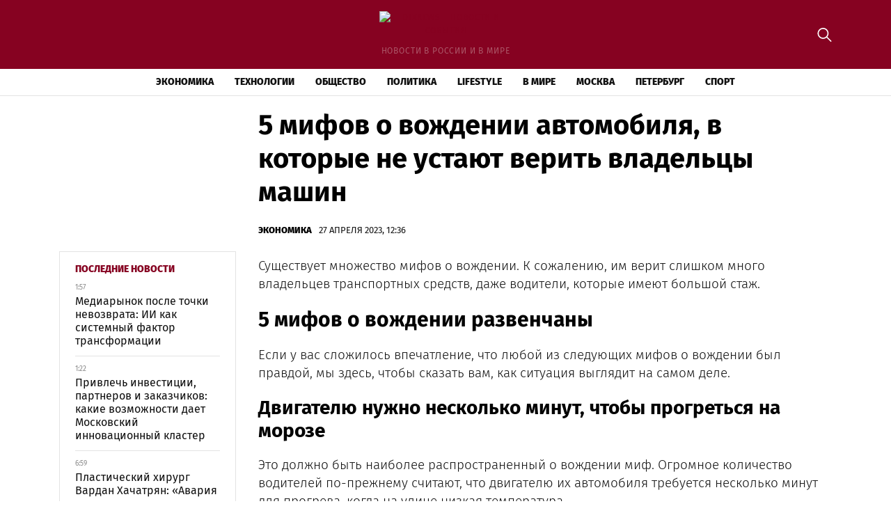

--- FILE ---
content_type: text/html; charset=UTF-8
request_url: https://dixnews.ru/5-mifov-o-vozhdenii-avtomobilja-v-kotorye-ne-ustajut-verit-vladelcy-mashin/
body_size: 12534
content:
<!doctype html>
<html lang="ru-RU">
<head>
	<meta charset="UTF-8">
	<meta name="viewport" content="width=device-width, initial-scale=1">
	<link rel="profile" href="https://gmpg.org/xfn/11">

	<meta name='robots' content='index, follow, max-image-preview:large, max-snippet:-1, max-video-preview:-1' />
	<style>img:is([sizes="auto" i], [sizes^="auto," i]) { contain-intrinsic-size: 3000px 1500px }</style>
	
	<!-- This site is optimized with the Yoast SEO plugin v25.3.1 - https://yoast.com/wordpress/plugins/seo/ -->
	<title>5 мифов о вождении автомобиля, в которые не устают верить владельцы машин - DixNews - новости и события</title>
	<link rel="canonical" href="https://dixnews.ru/5-mifov-o-vozhdenii-avtomobilja-v-kotorye-ne-ustajut-verit-vladelcy-mashin/" />
	<meta property="og:locale" content="ru_RU" />
	<meta property="og:type" content="article" />
	<meta property="og:title" content="5 мифов о вождении автомобиля, в которые не устают верить владельцы машин - DixNews - новости и события" />
	<meta property="og:description" content="Существует множество мифов о вождении. К сожалению, им верит слишком много владельцев транспортных средств, даже водители, которые имеют большой стаж" />
	<meta property="og:url" content="https://dixnews.ru/5-mifov-o-vozhdenii-avtomobilja-v-kotorye-ne-ustajut-verit-vladelcy-mashin/" />
	<meta property="og:site_name" content="DixNews - новости и события" />
	<meta property="article:published_time" content="2023-04-27T12:36:56+00:00" />
	<meta property="article:modified_time" content="2023-04-28T11:01:23+00:00" />
	<meta name="author" content="admin" />
	<meta name="twitter:card" content="summary_large_image" />
	<meta name="twitter:label1" content="Написано автором" />
	<meta name="twitter:data1" content="admin" />
	<script type="application/ld+json" class="yoast-schema-graph">{"@context":"https://schema.org","@graph":[{"@type":"Article","@id":"https://dixnews.ru/5-mifov-o-vozhdenii-avtomobilja-v-kotorye-ne-ustajut-verit-vladelcy-mashin/#article","isPartOf":{"@id":"https://dixnews.ru/5-mifov-o-vozhdenii-avtomobilja-v-kotorye-ne-ustajut-verit-vladelcy-mashin/"},"author":{"name":"admin","@id":"https://dixnews.ru/#/schema/person/2f68941e7caeb9661a43ce1da9abf208"},"headline":"5 мифов о вождении автомобиля, в которые не устают верить владельцы машин","datePublished":"2023-04-27T12:36:56+00:00","dateModified":"2023-04-28T11:01:23+00:00","mainEntityOfPage":{"@id":"https://dixnews.ru/5-mifov-o-vozhdenii-avtomobilja-v-kotorye-ne-ustajut-verit-vladelcy-mashin/"},"wordCount":422,"publisher":{"@id":"https://dixnews.ru/#organization"},"articleSection":["Экономика"],"inLanguage":"ru-RU"},{"@type":"WebPage","@id":"https://dixnews.ru/5-mifov-o-vozhdenii-avtomobilja-v-kotorye-ne-ustajut-verit-vladelcy-mashin/","url":"https://dixnews.ru/5-mifov-o-vozhdenii-avtomobilja-v-kotorye-ne-ustajut-verit-vladelcy-mashin/","name":"5 мифов о вождении автомобиля, в которые не устают верить владельцы машин - DixNews - новости и события","isPartOf":{"@id":"https://dixnews.ru/#website"},"datePublished":"2023-04-27T12:36:56+00:00","dateModified":"2023-04-28T11:01:23+00:00","breadcrumb":{"@id":"https://dixnews.ru/5-mifov-o-vozhdenii-avtomobilja-v-kotorye-ne-ustajut-verit-vladelcy-mashin/#breadcrumb"},"inLanguage":"ru-RU","potentialAction":[{"@type":"ReadAction","target":["https://dixnews.ru/5-mifov-o-vozhdenii-avtomobilja-v-kotorye-ne-ustajut-verit-vladelcy-mashin/"]}]},{"@type":"BreadcrumbList","@id":"https://dixnews.ru/5-mifov-o-vozhdenii-avtomobilja-v-kotorye-ne-ustajut-verit-vladelcy-mashin/#breadcrumb","itemListElement":[{"@type":"ListItem","position":1,"name":"Главная страница","item":"https://dixnews.ru/"},{"@type":"ListItem","position":2,"name":"Все новости","item":"https://dixnews.ru/news/"},{"@type":"ListItem","position":3,"name":"5 мифов о вождении автомобиля, в которые не устают верить владельцы машин"}]},{"@type":"WebSite","@id":"https://dixnews.ru/#website","url":"https://dixnews.ru/","name":"DixNews - новости и события","description":"новости в России и в мире","publisher":{"@id":"https://dixnews.ru/#organization"},"potentialAction":[{"@type":"SearchAction","target":{"@type":"EntryPoint","urlTemplate":"https://dixnews.ru/?s={search_term_string}"},"query-input":{"@type":"PropertyValueSpecification","valueRequired":true,"valueName":"search_term_string"}}],"inLanguage":"ru-RU"},{"@type":"Organization","@id":"https://dixnews.ru/#organization","name":"DixNews - новости и события","url":"https://dixnews.ru/","logo":{"@type":"ImageObject","inLanguage":"ru-RU","@id":"https://dixnews.ru/#/schema/logo/image/","url":"https://img.dixnews.ru/2023/08/dixnews-logo.png","contentUrl":"https://img.dixnews.ru/2023/08/dixnews-logo.png","width":369,"height":57,"caption":"DixNews - новости и события"},"image":{"@id":"https://dixnews.ru/#/schema/logo/image/"}},{"@type":"Person","@id":"https://dixnews.ru/#/schema/person/2f68941e7caeb9661a43ce1da9abf208","name":"admin","image":{"@type":"ImageObject","inLanguage":"ru-RU","@id":"https://dixnews.ru/#/schema/person/image/","url":"https://secure.gravatar.com/avatar/88c628c58e898f6b4475cc11037220bb0f8c8382845bcdf7c90d4e722d38362c?s=96&d=mm&r=g","contentUrl":"https://secure.gravatar.com/avatar/88c628c58e898f6b4475cc11037220bb0f8c8382845bcdf7c90d4e722d38362c?s=96&d=mm&r=g","caption":"admin"},"sameAs":["http://admin"],"url":"https://dixnews.ru/author/admin/"}]}</script>
	<!-- / Yoast SEO plugin. -->


<link rel="alternate" type="application/rss+xml" title="DixNews - новости и события &raquo; Лента" href="https://dixnews.ru/feed/" />
<link rel="alternate" type="application/rss+xml" title="DixNews - новости и события &raquo; Лента комментариев" href="https://dixnews.ru/comments/feed/" />
<script>
window._wpemojiSettings = {"baseUrl":"https:\/\/s.w.org\/images\/core\/emoji\/15.1.0\/72x72\/","ext":".png","svgUrl":"https:\/\/s.w.org\/images\/core\/emoji\/15.1.0\/svg\/","svgExt":".svg","source":{"concatemoji":"https:\/\/dixnews.ru\/wp-includes\/js\/wp-emoji-release.min.js?ver=6.8.1"}};
/*! This file is auto-generated */
!function(i,n){var o,s,e;function c(e){try{var t={supportTests:e,timestamp:(new Date).valueOf()};sessionStorage.setItem(o,JSON.stringify(t))}catch(e){}}function p(e,t,n){e.clearRect(0,0,e.canvas.width,e.canvas.height),e.fillText(t,0,0);var t=new Uint32Array(e.getImageData(0,0,e.canvas.width,e.canvas.height).data),r=(e.clearRect(0,0,e.canvas.width,e.canvas.height),e.fillText(n,0,0),new Uint32Array(e.getImageData(0,0,e.canvas.width,e.canvas.height).data));return t.every(function(e,t){return e===r[t]})}function u(e,t,n){switch(t){case"flag":return n(e,"\ud83c\udff3\ufe0f\u200d\u26a7\ufe0f","\ud83c\udff3\ufe0f\u200b\u26a7\ufe0f")?!1:!n(e,"\ud83c\uddfa\ud83c\uddf3","\ud83c\uddfa\u200b\ud83c\uddf3")&&!n(e,"\ud83c\udff4\udb40\udc67\udb40\udc62\udb40\udc65\udb40\udc6e\udb40\udc67\udb40\udc7f","\ud83c\udff4\u200b\udb40\udc67\u200b\udb40\udc62\u200b\udb40\udc65\u200b\udb40\udc6e\u200b\udb40\udc67\u200b\udb40\udc7f");case"emoji":return!n(e,"\ud83d\udc26\u200d\ud83d\udd25","\ud83d\udc26\u200b\ud83d\udd25")}return!1}function f(e,t,n){var r="undefined"!=typeof WorkerGlobalScope&&self instanceof WorkerGlobalScope?new OffscreenCanvas(300,150):i.createElement("canvas"),a=r.getContext("2d",{willReadFrequently:!0}),o=(a.textBaseline="top",a.font="600 32px Arial",{});return e.forEach(function(e){o[e]=t(a,e,n)}),o}function t(e){var t=i.createElement("script");t.src=e,t.defer=!0,i.head.appendChild(t)}"undefined"!=typeof Promise&&(o="wpEmojiSettingsSupports",s=["flag","emoji"],n.supports={everything:!0,everythingExceptFlag:!0},e=new Promise(function(e){i.addEventListener("DOMContentLoaded",e,{once:!0})}),new Promise(function(t){var n=function(){try{var e=JSON.parse(sessionStorage.getItem(o));if("object"==typeof e&&"number"==typeof e.timestamp&&(new Date).valueOf()<e.timestamp+604800&&"object"==typeof e.supportTests)return e.supportTests}catch(e){}return null}();if(!n){if("undefined"!=typeof Worker&&"undefined"!=typeof OffscreenCanvas&&"undefined"!=typeof URL&&URL.createObjectURL&&"undefined"!=typeof Blob)try{var e="postMessage("+f.toString()+"("+[JSON.stringify(s),u.toString(),p.toString()].join(",")+"));",r=new Blob([e],{type:"text/javascript"}),a=new Worker(URL.createObjectURL(r),{name:"wpTestEmojiSupports"});return void(a.onmessage=function(e){c(n=e.data),a.terminate(),t(n)})}catch(e){}c(n=f(s,u,p))}t(n)}).then(function(e){for(var t in e)n.supports[t]=e[t],n.supports.everything=n.supports.everything&&n.supports[t],"flag"!==t&&(n.supports.everythingExceptFlag=n.supports.everythingExceptFlag&&n.supports[t]);n.supports.everythingExceptFlag=n.supports.everythingExceptFlag&&!n.supports.flag,n.DOMReady=!1,n.readyCallback=function(){n.DOMReady=!0}}).then(function(){return e}).then(function(){var e;n.supports.everything||(n.readyCallback(),(e=n.source||{}).concatemoji?t(e.concatemoji):e.wpemoji&&e.twemoji&&(t(e.twemoji),t(e.wpemoji)))}))}((window,document),window._wpemojiSettings);
</script>
<style id='wp-emoji-styles-inline-css'>

	img.wp-smiley, img.emoji {
		display: inline !important;
		border: none !important;
		box-shadow: none !important;
		height: 1em !important;
		width: 1em !important;
		margin: 0 0.07em !important;
		vertical-align: -0.1em !important;
		background: none !important;
		padding: 0 !important;
	}
</style>
<link rel='stylesheet' id='wp-block-library-css' href='https://dixnews.ru/wp-includes/css/dist/block-library/style.min.css?ver=6.8.1' media='all' />
<style id='classic-theme-styles-inline-css'>
/*! This file is auto-generated */
.wp-block-button__link{color:#fff;background-color:#32373c;border-radius:9999px;box-shadow:none;text-decoration:none;padding:calc(.667em + 2px) calc(1.333em + 2px);font-size:1.125em}.wp-block-file__button{background:#32373c;color:#fff;text-decoration:none}
</style>
<style id='global-styles-inline-css'>
:root{--wp--preset--aspect-ratio--square: 1;--wp--preset--aspect-ratio--4-3: 4/3;--wp--preset--aspect-ratio--3-4: 3/4;--wp--preset--aspect-ratio--3-2: 3/2;--wp--preset--aspect-ratio--2-3: 2/3;--wp--preset--aspect-ratio--16-9: 16/9;--wp--preset--aspect-ratio--9-16: 9/16;--wp--preset--color--black: #000000;--wp--preset--color--cyan-bluish-gray: #abb8c3;--wp--preset--color--white: #ffffff;--wp--preset--color--pale-pink: #f78da7;--wp--preset--color--vivid-red: #cf2e2e;--wp--preset--color--luminous-vivid-orange: #ff6900;--wp--preset--color--luminous-vivid-amber: #fcb900;--wp--preset--color--light-green-cyan: #7bdcb5;--wp--preset--color--vivid-green-cyan: #00d084;--wp--preset--color--pale-cyan-blue: #8ed1fc;--wp--preset--color--vivid-cyan-blue: #0693e3;--wp--preset--color--vivid-purple: #9b51e0;--wp--preset--gradient--vivid-cyan-blue-to-vivid-purple: linear-gradient(135deg,rgba(6,147,227,1) 0%,rgb(155,81,224) 100%);--wp--preset--gradient--light-green-cyan-to-vivid-green-cyan: linear-gradient(135deg,rgb(122,220,180) 0%,rgb(0,208,130) 100%);--wp--preset--gradient--luminous-vivid-amber-to-luminous-vivid-orange: linear-gradient(135deg,rgba(252,185,0,1) 0%,rgba(255,105,0,1) 100%);--wp--preset--gradient--luminous-vivid-orange-to-vivid-red: linear-gradient(135deg,rgba(255,105,0,1) 0%,rgb(207,46,46) 100%);--wp--preset--gradient--very-light-gray-to-cyan-bluish-gray: linear-gradient(135deg,rgb(238,238,238) 0%,rgb(169,184,195) 100%);--wp--preset--gradient--cool-to-warm-spectrum: linear-gradient(135deg,rgb(74,234,220) 0%,rgb(151,120,209) 20%,rgb(207,42,186) 40%,rgb(238,44,130) 60%,rgb(251,105,98) 80%,rgb(254,248,76) 100%);--wp--preset--gradient--blush-light-purple: linear-gradient(135deg,rgb(255,206,236) 0%,rgb(152,150,240) 100%);--wp--preset--gradient--blush-bordeaux: linear-gradient(135deg,rgb(254,205,165) 0%,rgb(254,45,45) 50%,rgb(107,0,62) 100%);--wp--preset--gradient--luminous-dusk: linear-gradient(135deg,rgb(255,203,112) 0%,rgb(199,81,192) 50%,rgb(65,88,208) 100%);--wp--preset--gradient--pale-ocean: linear-gradient(135deg,rgb(255,245,203) 0%,rgb(182,227,212) 50%,rgb(51,167,181) 100%);--wp--preset--gradient--electric-grass: linear-gradient(135deg,rgb(202,248,128) 0%,rgb(113,206,126) 100%);--wp--preset--gradient--midnight: linear-gradient(135deg,rgb(2,3,129) 0%,rgb(40,116,252) 100%);--wp--preset--font-size--small: 13px;--wp--preset--font-size--medium: 20px;--wp--preset--font-size--large: 36px;--wp--preset--font-size--x-large: 42px;--wp--preset--spacing--20: 0.44rem;--wp--preset--spacing--30: 0.67rem;--wp--preset--spacing--40: 1rem;--wp--preset--spacing--50: 1.5rem;--wp--preset--spacing--60: 2.25rem;--wp--preset--spacing--70: 3.38rem;--wp--preset--spacing--80: 5.06rem;--wp--preset--shadow--natural: 6px 6px 9px rgba(0, 0, 0, 0.2);--wp--preset--shadow--deep: 12px 12px 50px rgba(0, 0, 0, 0.4);--wp--preset--shadow--sharp: 6px 6px 0px rgba(0, 0, 0, 0.2);--wp--preset--shadow--outlined: 6px 6px 0px -3px rgba(255, 255, 255, 1), 6px 6px rgba(0, 0, 0, 1);--wp--preset--shadow--crisp: 6px 6px 0px rgba(0, 0, 0, 1);}:where(.is-layout-flex){gap: 0.5em;}:where(.is-layout-grid){gap: 0.5em;}body .is-layout-flex{display: flex;}.is-layout-flex{flex-wrap: wrap;align-items: center;}.is-layout-flex > :is(*, div){margin: 0;}body .is-layout-grid{display: grid;}.is-layout-grid > :is(*, div){margin: 0;}:where(.wp-block-columns.is-layout-flex){gap: 2em;}:where(.wp-block-columns.is-layout-grid){gap: 2em;}:where(.wp-block-post-template.is-layout-flex){gap: 1.25em;}:where(.wp-block-post-template.is-layout-grid){gap: 1.25em;}.has-black-color{color: var(--wp--preset--color--black) !important;}.has-cyan-bluish-gray-color{color: var(--wp--preset--color--cyan-bluish-gray) !important;}.has-white-color{color: var(--wp--preset--color--white) !important;}.has-pale-pink-color{color: var(--wp--preset--color--pale-pink) !important;}.has-vivid-red-color{color: var(--wp--preset--color--vivid-red) !important;}.has-luminous-vivid-orange-color{color: var(--wp--preset--color--luminous-vivid-orange) !important;}.has-luminous-vivid-amber-color{color: var(--wp--preset--color--luminous-vivid-amber) !important;}.has-light-green-cyan-color{color: var(--wp--preset--color--light-green-cyan) !important;}.has-vivid-green-cyan-color{color: var(--wp--preset--color--vivid-green-cyan) !important;}.has-pale-cyan-blue-color{color: var(--wp--preset--color--pale-cyan-blue) !important;}.has-vivid-cyan-blue-color{color: var(--wp--preset--color--vivid-cyan-blue) !important;}.has-vivid-purple-color{color: var(--wp--preset--color--vivid-purple) !important;}.has-black-background-color{background-color: var(--wp--preset--color--black) !important;}.has-cyan-bluish-gray-background-color{background-color: var(--wp--preset--color--cyan-bluish-gray) !important;}.has-white-background-color{background-color: var(--wp--preset--color--white) !important;}.has-pale-pink-background-color{background-color: var(--wp--preset--color--pale-pink) !important;}.has-vivid-red-background-color{background-color: var(--wp--preset--color--vivid-red) !important;}.has-luminous-vivid-orange-background-color{background-color: var(--wp--preset--color--luminous-vivid-orange) !important;}.has-luminous-vivid-amber-background-color{background-color: var(--wp--preset--color--luminous-vivid-amber) !important;}.has-light-green-cyan-background-color{background-color: var(--wp--preset--color--light-green-cyan) !important;}.has-vivid-green-cyan-background-color{background-color: var(--wp--preset--color--vivid-green-cyan) !important;}.has-pale-cyan-blue-background-color{background-color: var(--wp--preset--color--pale-cyan-blue) !important;}.has-vivid-cyan-blue-background-color{background-color: var(--wp--preset--color--vivid-cyan-blue) !important;}.has-vivid-purple-background-color{background-color: var(--wp--preset--color--vivid-purple) !important;}.has-black-border-color{border-color: var(--wp--preset--color--black) !important;}.has-cyan-bluish-gray-border-color{border-color: var(--wp--preset--color--cyan-bluish-gray) !important;}.has-white-border-color{border-color: var(--wp--preset--color--white) !important;}.has-pale-pink-border-color{border-color: var(--wp--preset--color--pale-pink) !important;}.has-vivid-red-border-color{border-color: var(--wp--preset--color--vivid-red) !important;}.has-luminous-vivid-orange-border-color{border-color: var(--wp--preset--color--luminous-vivid-orange) !important;}.has-luminous-vivid-amber-border-color{border-color: var(--wp--preset--color--luminous-vivid-amber) !important;}.has-light-green-cyan-border-color{border-color: var(--wp--preset--color--light-green-cyan) !important;}.has-vivid-green-cyan-border-color{border-color: var(--wp--preset--color--vivid-green-cyan) !important;}.has-pale-cyan-blue-border-color{border-color: var(--wp--preset--color--pale-cyan-blue) !important;}.has-vivid-cyan-blue-border-color{border-color: var(--wp--preset--color--vivid-cyan-blue) !important;}.has-vivid-purple-border-color{border-color: var(--wp--preset--color--vivid-purple) !important;}.has-vivid-cyan-blue-to-vivid-purple-gradient-background{background: var(--wp--preset--gradient--vivid-cyan-blue-to-vivid-purple) !important;}.has-light-green-cyan-to-vivid-green-cyan-gradient-background{background: var(--wp--preset--gradient--light-green-cyan-to-vivid-green-cyan) !important;}.has-luminous-vivid-amber-to-luminous-vivid-orange-gradient-background{background: var(--wp--preset--gradient--luminous-vivid-amber-to-luminous-vivid-orange) !important;}.has-luminous-vivid-orange-to-vivid-red-gradient-background{background: var(--wp--preset--gradient--luminous-vivid-orange-to-vivid-red) !important;}.has-very-light-gray-to-cyan-bluish-gray-gradient-background{background: var(--wp--preset--gradient--very-light-gray-to-cyan-bluish-gray) !important;}.has-cool-to-warm-spectrum-gradient-background{background: var(--wp--preset--gradient--cool-to-warm-spectrum) !important;}.has-blush-light-purple-gradient-background{background: var(--wp--preset--gradient--blush-light-purple) !important;}.has-blush-bordeaux-gradient-background{background: var(--wp--preset--gradient--blush-bordeaux) !important;}.has-luminous-dusk-gradient-background{background: var(--wp--preset--gradient--luminous-dusk) !important;}.has-pale-ocean-gradient-background{background: var(--wp--preset--gradient--pale-ocean) !important;}.has-electric-grass-gradient-background{background: var(--wp--preset--gradient--electric-grass) !important;}.has-midnight-gradient-background{background: var(--wp--preset--gradient--midnight) !important;}.has-small-font-size{font-size: var(--wp--preset--font-size--small) !important;}.has-medium-font-size{font-size: var(--wp--preset--font-size--medium) !important;}.has-large-font-size{font-size: var(--wp--preset--font-size--large) !important;}.has-x-large-font-size{font-size: var(--wp--preset--font-size--x-large) !important;}
:where(.wp-block-post-template.is-layout-flex){gap: 1.25em;}:where(.wp-block-post-template.is-layout-grid){gap: 1.25em;}
:where(.wp-block-columns.is-layout-flex){gap: 2em;}:where(.wp-block-columns.is-layout-grid){gap: 2em;}
:root :where(.wp-block-pullquote){font-size: 1.5em;line-height: 1.6;}
</style>
<link rel='stylesheet' id='dixnews-style-css' href='https://dixnews.ru/wp-content/themes/dixnews/style.css?ver=1.0.0' media='all' />
<link rel='stylesheet' id='boo-grid-4.6-css' href='https://dixnews.ru/wp-content/themes/dixnews/bootstrap-grid.css?ver=1.0.0' media='all' />
<link rel='stylesheet' id='fancybox-css-css' href='https://dixnews.ru/wp-content/themes/dixnews/js/jquery.fancybox.min.css?ver=1.0.0' media='all' />
<script src="https://dixnews.ru/wp-includes/js/jquery/jquery.min.js?ver=3.7.1" id="jquery-core-js"></script>
<script src="https://dixnews.ru/wp-includes/js/jquery/jquery-migrate.min.js?ver=3.4.1" id="jquery-migrate-js"></script>
<link rel="https://api.w.org/" href="https://dixnews.ru/wp-json/" /><link rel="alternate" title="JSON" type="application/json" href="https://dixnews.ru/wp-json/wp/v2/posts/794" /><link rel="EditURI" type="application/rsd+xml" title="RSD" href="https://dixnews.ru/xmlrpc.php?rsd" />
<meta name="generator" content="WordPress 6.8.1" />
<link rel='shortlink' href='https://dixnews.ru/?p=794' />
<link rel="alternate" title="oEmbed (JSON)" type="application/json+oembed" href="https://dixnews.ru/wp-json/oembed/1.0/embed?url=https%3A%2F%2Fdixnews.ru%2F5-mifov-o-vozhdenii-avtomobilja-v-kotorye-ne-ustajut-verit-vladelcy-mashin%2F" />
<link rel="alternate" title="oEmbed (XML)" type="text/xml+oembed" href="https://dixnews.ru/wp-json/oembed/1.0/embed?url=https%3A%2F%2Fdixnews.ru%2F5-mifov-o-vozhdenii-avtomobilja-v-kotorye-ne-ustajut-verit-vladelcy-mashin%2F&#038;format=xml" />
<link rel="icon" href="https://img.dixnews.ru/2023/08/cropped-screenshot-2023-08-13-at-3.01.28-pm-32x32.png" sizes="32x32" />
<link rel="icon" href="https://img.dixnews.ru/2023/08/cropped-screenshot-2023-08-13-at-3.01.28-pm-192x192.png" sizes="192x192" />
<link rel="apple-touch-icon" href="https://img.dixnews.ru/2023/08/cropped-screenshot-2023-08-13-at-3.01.28-pm-180x180.png" />
<meta name="msapplication-TileImage" content="https://img.dixnews.ru/2023/08/cropped-screenshot-2023-08-13-at-3.01.28-pm-270x270.png" />
</head>

<body class="wp-singular post-template-default single single-post postid-794 single-format-standard wp-custom-logo wp-theme-dixnews no-sidebar">

	
<div id="page" class="site">

<header class="site-header compensate-for-scrollbar d-flex flex-column">
	<div class="menu_header_wrap">
		<div class="site-header-top">
			<div class="container d-md-block d-none relative">
				<div class="site-branding my-3">
					<a href="https://dixnews.ru/" class="custom-logo-link" rel="home"><img width="369" height="57" src="https://img.dixnews.ru/2023/08/dixnews-logo.png" class="custom-logo wp-image-8903" alt="DixNews &#8211; новости и события" decoding="async" /></a>					новости в России и в мире				</div>
				<div class="search_column">
					<div class="d-flex justify-content-end wrap_search h-100">
    <div class="search_panel">
        <form role="search" method="get" id="searchform" class="searchform d-flex" action="https://dixnews.ru/">
                <input type="text" value="" name="s" id="s" placeholder="Найти новость..." required/>
                <label for="searchsubmit" class="s-submit d-flex align-items-center">
                    <svg xmlns="http://www.w3.org/2000/svg" width="22" height="22" viewBox="0 0 22 22" fill="none"><g clip-path="url(#clip0_14_506)"><path d="M7.64839 0.064455C5.74057 0.30508 3.93589 1.19453 2.56518 2.56524C-0.0301296 5.15625 -0.726223 9.08789 0.820652 12.3664C2.09682 15.0777 4.64917 16.9512 7.57534 17.3379C9.74956 17.6215 11.971 17.0629 13.7499 15.7867C13.9605 15.6363 14.1496 15.5117 14.1667 15.5117C14.1839 15.5117 15.6234 16.934 17.3593 18.6656C20.6894 21.9957 20.6937 21.9957 21.0761 22C21.2652 22 21.639 21.8453 21.7507 21.7164C21.8753 21.5746 22 21.2566 22 21.0762C22 20.6938 21.9957 20.6895 18.6656 17.3594C16.9339 15.6234 15.5117 14.1883 15.5117 14.1711C15.5117 14.1539 15.6363 13.9648 15.791 13.7457C16.8566 12.2375 17.398 10.5574 17.4023 8.73555C17.4023 6.38086 16.4999 4.20234 14.8371 2.54805C13.5222 1.2418 11.9066 0.4168 10.0546 0.107424C9.47026 0.00859642 8.25854 -0.012888 7.64839 0.064455ZM9.71089 1.91211C11.6703 2.23008 13.3417 3.28711 14.4031 4.88555C15.1937 6.07578 15.5589 7.26602 15.5632 8.67969C15.5632 9.36289 15.516 9.77539 15.3613 10.3984C14.7554 12.8176 12.8175 14.7555 10.3984 15.3613C9.77534 15.516 9.36284 15.5633 8.67964 15.5633C7.26596 15.559 6.07573 15.1938 4.8855 14.4031C2.99057 13.1441 1.8476 11.0086 1.8476 8.70977C1.8476 7.5582 2.08393 6.58711 2.62104 5.54727C3.48901 3.86719 5.03589 2.6168 6.89643 2.07969C7.68276 1.85625 8.89878 1.78321 9.71089 1.91211Z" /></g><defs><clipPath id="clip0_14_506"><rect width="22" height="22"/></clipPath></defs></svg>
                    <input type="submit" id="searchsubmit" value="" />
                </label>
        </form>
    </div>
    <div class="s-icon d-flex">
        <svg class="loop-icon" xmlns="http://www.w3.org/2000/svg" width="22" height="22" viewBox="0 0 22 22" fill="none"><g clip-path="url(#clip0_14_506)"><path d="M7.64839 0.064455C5.74057 0.30508 3.93589 1.19453 2.56518 2.56524C-0.0301296 5.15625 -0.726223 9.08789 0.820652 12.3664C2.09682 15.0777 4.64917 16.9512 7.57534 17.3379C9.74956 17.6215 11.971 17.0629 13.7499 15.7867C13.9605 15.6363 14.1496 15.5117 14.1667 15.5117C14.1839 15.5117 15.6234 16.934 17.3593 18.6656C20.6894 21.9957 20.6937 21.9957 21.0761 22C21.2652 22 21.639 21.8453 21.7507 21.7164C21.8753 21.5746 22 21.2566 22 21.0762C22 20.6938 21.9957 20.6895 18.6656 17.3594C16.9339 15.6234 15.5117 14.1883 15.5117 14.1711C15.5117 14.1539 15.6363 13.9648 15.791 13.7457C16.8566 12.2375 17.398 10.5574 17.4023 8.73555C17.4023 6.38086 16.4999 4.20234 14.8371 2.54805C13.5222 1.2418 11.9066 0.4168 10.0546 0.107424C9.47026 0.00859642 8.25854 -0.012888 7.64839 0.064455ZM9.71089 1.91211C11.6703 2.23008 13.3417 3.28711 14.4031 4.88555C15.1937 6.07578 15.5589 7.26602 15.5632 8.67969C15.5632 9.36289 15.516 9.77539 15.3613 10.3984C14.7554 12.8176 12.8175 14.7555 10.3984 15.3613C9.77534 15.516 9.36284 15.5633 8.67964 15.5633C7.26596 15.559 6.07573 15.1938 4.8855 14.4031C2.99057 13.1441 1.8476 11.0086 1.8476 8.70977C1.8476 7.5582 2.08393 6.58711 2.62104 5.54727C3.48901 3.86719 5.03589 2.6168 6.89643 2.07969C7.68276 1.85625 8.89878 1.78321 9.71089 1.91211Z" /></g><defs><clipPath id="clip0_14_506"><rect width="22" height="22"/></clipPath></defs></svg>
        <svg data-win="gl0ry_to_ukra1ne" class="loop-icon_close" width="20" height="19" viewBox="0 0 20 19" fill="none" xmlns="http://www.w3.org/2000/svg"><path fill-rule="evenodd" clip-rule="evenodd" d="M2.73529 0.79769C2.33837 0.400768 1.69483 0.400768 1.29791 0.797691C0.900988 1.19461 0.900988 1.83815 1.29791 2.23507L8.56286 9.50002L1.29796 16.7649C0.90104 17.1618 0.90104 17.8054 1.29796 18.2023C1.69488 18.5992 2.33842 18.5992 2.73534 18.2023L10.0002 10.9374L17.2651 18.2023C17.6621 18.5992 18.3056 18.5992 18.7025 18.2023C19.0994 17.8054 19.0994 17.1618 18.7025 16.7649L11.4376 9.50002L18.7026 2.23507C19.0995 1.83815 19.0995 1.19461 18.7026 0.797691C18.3057 0.400768 17.6621 0.400768 17.2652 0.79769L10.0002 8.06264L2.73529 0.79769Z"/></svg>
    </div>
</div>				</div>
			</div>
		</div>
		<div class="header-menu">
			<div class="container">
				<div class="d-flex align-items-center menu_wrap">
					<div class="site-branding mr-3">
						<a href="https://dixnews.ru/" class="custom-logo-link" rel="home"><img width="369" height="57" src="https://img.dixnews.ru/2023/08/dixnews-logo.png" class="custom-logo wp-image-8903" alt="DixNews &#8211; новости и события" decoding="async" /></a>					</div>
					<div class="menu_inner">
						<div class="d-flex align-items-center">
							<nav>
								<div class="menu-header-container"><ul id="menu-header" class="d-flex"><li id="menu-item-8541" class="menu-item menu-item-type-taxonomy menu-item-object-category current-post-ancestor current-menu-parent current-post-parent menu-item-8541"><a href="https://dixnews.ru/economics/">Экономика</a></li>
<li id="menu-item-8542" class="menu-item menu-item-type-taxonomy menu-item-object-category menu-item-8542"><a href="https://dixnews.ru/tech/">Технологии</a></li>
<li id="menu-item-8962" class="menu-item menu-item-type-taxonomy menu-item-object-category menu-item-8962"><a href="https://dixnews.ru/society/">Общество</a></li>
<li id="menu-item-8963" class="menu-item menu-item-type-taxonomy menu-item-object-category menu-item-8963"><a href="https://dixnews.ru/politics/">Политика</a></li>
<li id="menu-item-8960" class="menu-item menu-item-type-taxonomy menu-item-object-category menu-item-8960"><a href="https://dixnews.ru/life/">Lifestyle</a></li>
<li id="menu-item-8961" class="menu-item menu-item-type-taxonomy menu-item-object-category menu-item-8961"><a href="https://dixnews.ru/world/">В мире</a></li>
<li id="menu-item-8965" class="menu-item menu-item-type-taxonomy menu-item-object-category menu-item-8965"><a href="https://dixnews.ru/moscow/">Москва</a></li>
<li id="menu-item-8966" class="menu-item menu-item-type-taxonomy menu-item-object-category menu-item-8966"><a href="https://dixnews.ru/peterburg/">Петербург</a></li>
<li id="menu-item-8964" class="menu-item menu-item-type-taxonomy menu-item-object-category menu-item-8964"><a href="https://dixnews.ru/sport/">Спорт</a></li>
</ul></div>							</nav>
						</div>
					</div>
						
					<div class="d-md-none d-block ml-3">
						<div class="burger"><span></span></div>
					</div>
				</div>
			</div>
		</div>
	</div>
</header>

<main>
	<div class="container">
		<article>
			<div class="row mx-lg-n3 mx-n2">
				<div class="col-lg-3 col-md-4 px-lg-3 px-2"></div>
				<div class="col-lg-9 col-md-8 px-lg-3 px-2">
											<h1>5 мифов о вождении автомобиля, в которые не устают верить владельцы машин</h1>						<div class="d-flex align-items-center flex-wrap single-meta">
							<div><a class="cat-name" href="https://dixnews.ru/economics/">Экономика</a></div>
							<div class="date_post">
								27 апреля 2023, 12:36							</div>
						</div>
									</div>
			</div>
			<div class="row mx-lg-n3 mx-n2">
				<div class="col-lg-3 col-md-4 px-lg-3 px-2 mb-lg-0 mb-4 order-md-1 order-2">
					

<aside id="secondary" class="widget-area">
	
			<div class="side_bar">
			<div class="side_bar_title">Последние новости</div>
			<ul>
			    					<li>
						<span class="d-block side_bar_news_time">1:57</span>
						<a href="https://dixnews.ru/mediarynok-posle-tochki-nevozvrata-ii-kak-sistemnyj-faktor-transformaczii/" class="side_bar_news d-block">
							Медиарынок после точки невозврата: ИИ как системный фактор трансформации						</a>
					</li>
									<li>
						<span class="d-block side_bar_news_time">1:22</span>
						<a href="https://dixnews.ru/privlech-investiczii-partnerov-i-zakazchikov-kakie-vozmozhnosti-daet-moskovskij-innovaczionnyj-klaster/" class="side_bar_news d-block">
							Привлечь инвестиции, партнеров и заказчиков: какие возможности дает Московский инновационный кластер						</a>
					</li>
									<li>
						<span class="d-block side_bar_news_time">6:59</span>
						<a href="https://dixnews.ru/plasticheskij-hirurg-vardan-hachatryan-avariya-v-detstve-izmenila-vsyu-moyu-zhizn/" class="side_bar_news d-block">
							Пластический хирург Вардан Хачатрян: «Авария в детстве изменила всю мою жизнь»						</a>
					</li>
									<li>
						<span class="d-block side_bar_news_time">1:06</span>
						<a href="https://dixnews.ru/narodnye-skazki-i-czitaty-kosmonavtov-kakie-proekty-sozdali-na-konkurse-dizajn-czeh/" class="side_bar_news d-block">
							Народные сказки и цитаты космонавтов: какие проекты создали на конкурсе «Дизайн-цех»						</a>
					</li>
									<li>
						<span class="d-block side_bar_news_time">10:13</span>
						<a href="https://dixnews.ru/kak-legacy-motors-vystraivaet-servis-dlya-klientov-na-rynke-premialnyh-avtomobilej/" class="side_bar_news d-block">
							Как Legacy Motors выстраивает сервис для клиентов на рынке премиальных автомобилей						</a>
					</li>
									<li>
						<span class="d-block side_bar_news_time">10:06</span>
						<a href="https://dixnews.ru/klinika-preventivnoj-kosmetologii-by-ksenia-plotnikova/" class="side_bar_news d-block">
							Клиника превентивной косметологии by Ksenia Plotnikova						</a>
					</li>
									<li>
						<span class="d-block side_bar_news_time">9:19</span>
						<a href="https://dixnews.ru/ekspert-spros-na-korotkie-serialy-v-rossii-vyros-v-chetyre-raza/" class="side_bar_news d-block">
							Эксперт: спрос на короткие сериалы в России вырос в четыре раза						</a>
					</li>
									<li>
						<span class="d-block side_bar_news_time">1:44</span>
						<a href="https://dixnews.ru/podborki-bronirovanie-i-personalnye-rekomendaczii-chem-udoben-servis-biblioteki-moskvy/" class="side_bar_news d-block">
							Подборки, бронирование и персональные рекомендации: чем удобен сервис «Библиотеки Москвы»						</a>
					</li>
									<li>
						<span class="d-block side_bar_news_time">5:08</span>
						<a href="https://dixnews.ru/dolya-sportivno-razvlekatelnoj-infrastruktury-v-krupnyh-rossijskih-trcz-za-5-let-vyrosla-v-3-raza/" class="side_bar_news d-block">
							Доля спортивно-развлекательной инфраструктуры в крупных российских ТРЦ за 5 лет выросла в 3 раза						</a>
					</li>
									<li>
						<span class="d-block side_bar_news_time">9:06</span>
						<a href="https://dixnews.ru/vsplesk-rashodov-posle-marafona-v-sane-signaliziruet-o-podeme-tendenczii-privyazki-puteshestvij-k-zabegam/" class="side_bar_news d-block">
							Всплеск расходов после марафона в Санье сигнализирует о подъеме тенденции привязки путешествий к забегам						</a>
					</li>
									<li>
						<span class="d-block side_bar_news_time">4:59</span>
						<a href="https://dixnews.ru/olga-tolkacheva-obyasnila-v-kakie-mesyaczy-2026-goda-otpusk-budet-samym-vygodnym/" class="side_bar_news d-block">
							Ольга Толкачева объяснила, в какие месяцы 2026 года отпуск будет самым выгодным						</a>
					</li>
									<li>
						<span class="d-block side_bar_news_time">5:10</span>
						<a href="https://dixnews.ru/na-novogodnih-kanikulah-na-vdnh-provedut-tvorcheskie-zanyatiya-i-pokazhut-spektakli/" class="side_bar_news d-block">
							На новогодних каникулах на ВДНХ проведут творческие занятия и покажут спектакли						</a>
					</li>
									<li>
						<span class="d-block side_bar_news_time">4:53</span>
						<a href="https://dixnews.ru/master-klassy-po-chekanke-i-rospisi-igrushek-provedut-v-ramkah-zimy-v-moskve/" class="side_bar_news d-block">
							Мастер-классы по чеканке и росписи игрушек проведут в рамках «Зимы в Москве»						</a>
					</li>
									<li>
						<span class="d-block side_bar_news_time">4:41</span>
						<a href="https://dixnews.ru/muzei-katki-i-pushkinskie-mesta-kakie-turisticheskie-obekty-stoliczy-populyarny-u-polzovatelej-russpass/" class="side_bar_news d-block">
							Музеи, катки и пушкинские места: какие туристические объекты столицы популярны у пользователей Russpass						</a>
					</li>
									<li>
						<span class="d-block side_bar_news_time">4:33</span>
						<a href="https://dixnews.ru/moskovskaya-programma-pilotirovaniya-innovaczij-obedinila-uzhe-bolee-300-ploshhadok/" class="side_bar_news d-block">
							Московская программа пилотирования инноваций объединила уже более 300 площадок						</a>
					</li>
									<li>
						<span class="d-block side_bar_news_time">4:15</span>
						<a href="https://dixnews.ru/ot-novogodnih-skazok-do-nauchnyh-opytov-chto-podgotovili-kulturnye-ploshhadki-moskvy-na-kanikuly/" class="side_bar_news d-block">
							От новогодних сказок до научных опытов: что подготовили культурные площадки Москвы на каникулы						</a>
					</li>
							</ul>
			<a class="link-allnews" href="/news/">Все новости</a>	
		</div>
		
	</aside>
				</div>
									<div class="col-lg-9 col-md-8 px-lg-3 px-2 order-md-2 order-1">
						
						<div class="mb-2">
													</div>
						<div class="content_acticle">
							<p>Существует множество мифов о вождении. К сожалению, им верит слишком много владельцев транспортных средств, даже водители, которые имеют большой стаж.</p>
<h2>5 мифов о вождении развенчаны</h2>
<p>Если у вас сложилось впечатление, что любой из следующих мифов о вождении был правдой, мы здесь, чтобы сказать вам, как ситуация выглядит на самом деле.</p>
<h3>Двигателю нужно несколько минут, чтобы прогреться на морозе</h3>
<p>Это должно быть наиболее распространенный о вождении миф. Огромное количество водителей по-прежнему считают, что двигателю их автомобиля требуется несколько минут для прогрева, когда на улице низкая температура.</p>
<blockquote class="wp-block-quote">
<p>На самом деле, современные авто могут проехать примерно 15-30 секунд после запуска двигателя. Дизельные двигатели могут потребовать немного больше времени.</p>
</blockquote>
<p>Естественно, водители позволяют своим автомобилям дольше прогреваться зимой по причинам, связанным с комфортом или чтобы разморозить окна. Ведь сидеть внутри холодного автомобиля или вряд ли может быть комфортно.</p>
<h3>Зимняя резина переоценена и трата денег</h3>
<p>Многие водители думают, что зимние шины не стоят денег.</p>
<blockquote class="wp-block-quote">
<p>На самом деле технически вы можете использовать всесезонные шины на автомобиле круглый год, но они плохой вариант шин, если вы живете в месте, где есть снег и минусовая температура.</p>
</blockquote>
<h3>Спуск шин зимой улучшает сцепление с автомобилем</h3>
<p>Еще один современный миф о вождении. Логическое объяснение спуска шин для улучшения сцепления зимой заключается в том, что снижение давления в шинах позволит им покрыть большую часть дороги.</p>
<blockquote class="wp-block-quote">
<p>Давление в шинах необходимо поддерживать на определенном уровне, поэтому не следует нарушать это правило. И особенно когда речь идет о ледяных дорогах.</p>
</blockquote>
<p><strong><em>Вот почему езда с плохо накачанными шинами — плохая идея:</em></strong></p>
<ul>
<li>управление вашим ТС будет поставлено под угрозу;</li>
<li>шины будут изнашиваться быстрее;</li>
<li>это увеличивает вероятность выброса шин.</li>
</ul>
<p>Холодная погода на самом деле заставляет ваши шины терять воздух быстрее, чем в теплую погоду. Проверяйте их на протяжении всей зимы.</p>
<h2>Ездить ночью безопаснее</h2>
<p>В этот миф верят практически все новички. Хоть и машин ночью на дорогах меньше, но смертность в ДТП ночью в три раза выше, чем днём.</p>
<h2>Регулярно мыть машину зимой нельзя</h2>
<p>Логика мифа заключается в том, что бессмысленно регулярно мыть грязную машину зимой, потому что она сразу же станет грязной. В это верит удивительное огромное количество водителей, которые, видимо, до сих пор не знают, что соль и металл не ладят друг с другом.</p>
<blockquote class="wp-block-quote">
<p>Дорожная соль — одна из худших вещей для кузова автомобиля. Жидкий солевой раствор, который разбрызгивается на зимних дорогах в некоторых районах, наносит огромный ущерб.</p>
</blockquote>
<h2>Следует  увеличить частоту мойки автомобилей зимой</h2>
<p>Мытье каждую неделю или раз в полторы недели может будет идеальным, особенно если дороги грязные. В дополнение к предотвращению ржавчины регулярная зимняя мойка сделает ваш автомобиль более привлекательным.</p>
						</div>
					</div>
							</div>
		</article>
	</div>
</main>


	<footer id="colophon" class="site-footer">
		<div class="container">
			<div class="d-flex flex-md-nowrap flex-wrap justify-content-between align-items-center">
				<div class="footer-logo">
					<div class="site-branding">
						<a href="https://dixnews.ru/" class="custom-logo-link" rel="home"><img width="369" height="57" src="https://img.dixnews.ru/2023/08/dixnews-logo.png" class="custom-logo wp-image-8903" alt="DixNews &#8211; новости и события" decoding="async" /></a>						<div>новости в России и в мире</div>
					</div>
					<p class="mb-0 mt-2">© 2011-2026. Все права защищены</p>
				</div>
				<nav class="mt-md-0 mt-3 ml-md-3 ml-0">
					<div class="menu-footer-container"><ul id="menu-footer" class="footer_menu d-md-flex d-none flex-wrap justify-content-md-end justify-content-center"><li id="menu-item-8907" class="menu-item menu-item-type-taxonomy menu-item-object-category current-post-ancestor current-menu-parent current-post-parent menu-item-8907"><a href="https://dixnews.ru/economics/">Экономика</a></li>
<li id="menu-item-8906" class="menu-item menu-item-type-taxonomy menu-item-object-category menu-item-8906"><a href="https://dixnews.ru/tech/">Технологии</a></li>
<li id="menu-item-8957" class="menu-item menu-item-type-taxonomy menu-item-object-category menu-item-8957"><a href="https://dixnews.ru/society/">Общество</a></li>
<li id="menu-item-8958" class="menu-item menu-item-type-taxonomy menu-item-object-category menu-item-8958"><a href="https://dixnews.ru/politics/">Политика</a></li>
<li id="menu-item-8955" class="menu-item menu-item-type-taxonomy menu-item-object-category menu-item-8955"><a href="https://dixnews.ru/life/">Lifestyle</a></li>
<li id="menu-item-8956" class="menu-item menu-item-type-taxonomy menu-item-object-category menu-item-8956"><a href="https://dixnews.ru/world/">В мире</a></li>
<li id="menu-item-8967" class="menu-item menu-item-type-taxonomy menu-item-object-category menu-item-8967"><a href="https://dixnews.ru/moscow/">Москва</a></li>
<li id="menu-item-8968" class="menu-item menu-item-type-taxonomy menu-item-object-category menu-item-8968"><a href="https://dixnews.ru/peterburg/">Петербург</a></li>
<li id="menu-item-8959" class="menu-item menu-item-type-taxonomy menu-item-object-category menu-item-8959"><a href="https://dixnews.ru/sport/">Спорт</a></li>
<li id="menu-item-8911" class="menu-item menu-item-type-post_type menu-item-object-page menu-item-8911"><a href="https://dixnews.ru/about/">Контакты</a></li>
</ul></div>					<div class="menu-footer-container"><ul id="menu-footer-1" class="footer_menu d-md-none d-flex flex-wrap justify-content-md-end justify-content-center"><li class="menu-item menu-item-type-taxonomy menu-item-object-category current-post-ancestor current-menu-parent current-post-parent menu-item-8907"><a href="https://dixnews.ru/economics/">Экономика</a></li>
<li class="menu-item menu-item-type-taxonomy menu-item-object-category menu-item-8906"><a href="https://dixnews.ru/tech/">Технологии</a></li>
<li class="menu-item menu-item-type-taxonomy menu-item-object-category menu-item-8957"><a href="https://dixnews.ru/society/">Общество</a></li>
<li class="menu-item menu-item-type-taxonomy menu-item-object-category menu-item-8958"><a href="https://dixnews.ru/politics/">Политика</a></li>
<li class="menu-item menu-item-type-taxonomy menu-item-object-category menu-item-8955"><a href="https://dixnews.ru/life/">Lifestyle</a></li>
<li class="menu-item menu-item-type-taxonomy menu-item-object-category menu-item-8956"><a href="https://dixnews.ru/world/">В мире</a></li>
<li class="menu-item menu-item-type-taxonomy menu-item-object-category menu-item-8967"><a href="https://dixnews.ru/moscow/">Москва</a></li>
<li class="menu-item menu-item-type-taxonomy menu-item-object-category menu-item-8968"><a href="https://dixnews.ru/peterburg/">Петербург</a></li>
<li class="menu-item menu-item-type-taxonomy menu-item-object-category menu-item-8959"><a href="https://dixnews.ru/sport/">Спорт</a></li>
<li class="menu-item menu-item-type-post_type menu-item-object-page menu-item-8911"><a href="https://dixnews.ru/about/">Контакты</a></li>
</ul></div>				</nav>
				
			</div>
		</div>
	</footer>



</div>

<script type="speculationrules">
{"prefetch":[{"source":"document","where":{"and":[{"href_matches":"\/*"},{"not":{"href_matches":["\/wp-*.php","\/wp-admin\/*","\/wp-content\/uploads\/*","\/wp-content\/*","\/wp-content\/plugins\/*","\/wp-content\/themes\/dixnews\/*","\/*\\?(.+)"]}},{"not":{"selector_matches":"a[rel~=\"nofollow\"]"}},{"not":{"selector_matches":".no-prefetch, .no-prefetch a"}}]},"eagerness":"conservative"}]}
</script>
<script src="https://dixnews.ru/wp-content/themes/dixnews/js/jquery.fancybox.min.js?ver=1.0.0" id="fancybox-js-js"></script>
<script src="https://dixnews.ru/wp-content/themes/dixnews/js/ajax_loadmore.js?ver=1.0.0" id="ajax_loadmore-js-js"></script>
<script src="https://dixnews.ru/wp-content/themes/dixnews/js/custom.js?ver=1.0.0" id="custom-js-js"></script>

</body>
</html>
